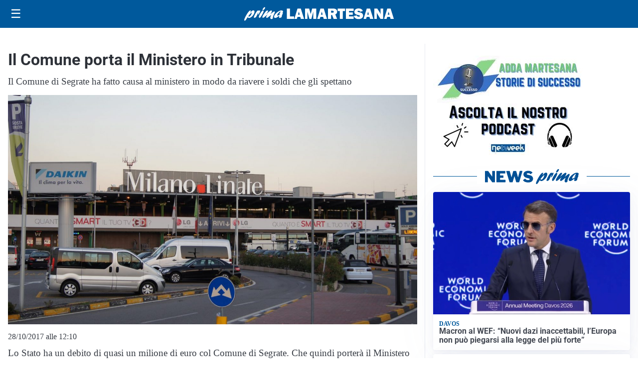

--- FILE ---
content_type: text/html; charset=utf8
request_url: https://primalamartesana.it/media/my-theme/widgets/list-posts/sidebar-business-pmi.html?ts=29482360
body_size: 527
content:
<div class="widget-title-img"><img src="https://format.netweek.it/media/loghi/business-pmi.svg" alt="Logo Business PMI" class="widget-logo logo-light-and-dark" /></div>
<div class="widget-sidebar-featured-poi-lista">
            
                    <article class="featured">
                <a href="https://primalamartesana.it/rubriche/business-pmi/ciemme-dal-1978-il-partner-integrato-per-la-stampa-e-la-comunicazione-dimpresa/">
                                            <figure><img width="480" height="300" src="https://primalamartesana.it/media/2026/01/Estrazione-aziende-per-primamartesana.it_.docx-e1768810805994-480x300.jpg" class="attachment-thumbnail size-thumbnail wp-post-image" alt="CIEMME &#8211; Dal 1978, il partner integrato per la stampa e la comunicazione d&#8217;impresa." loading="lazy" sizes="(max-width: 480px) 480px, (max-width: 1024px) 640px, 1280px" decoding="async" /></figure>
                                        <div class="post-meta">
                                                    <span class="lancio">Business PMI</span>
                                                <h3>CIEMME &#8211; Dal 1978, il partner integrato per la stampa e la comunicazione d&#8217;impresa.</h3>
                    </div>
                </a>
            </article>
            </div>

<div class="widget-footer"><a role="button" href="/rubriche/business-pmi/" class="outline widget-more-button">Altre notizie</a></div>